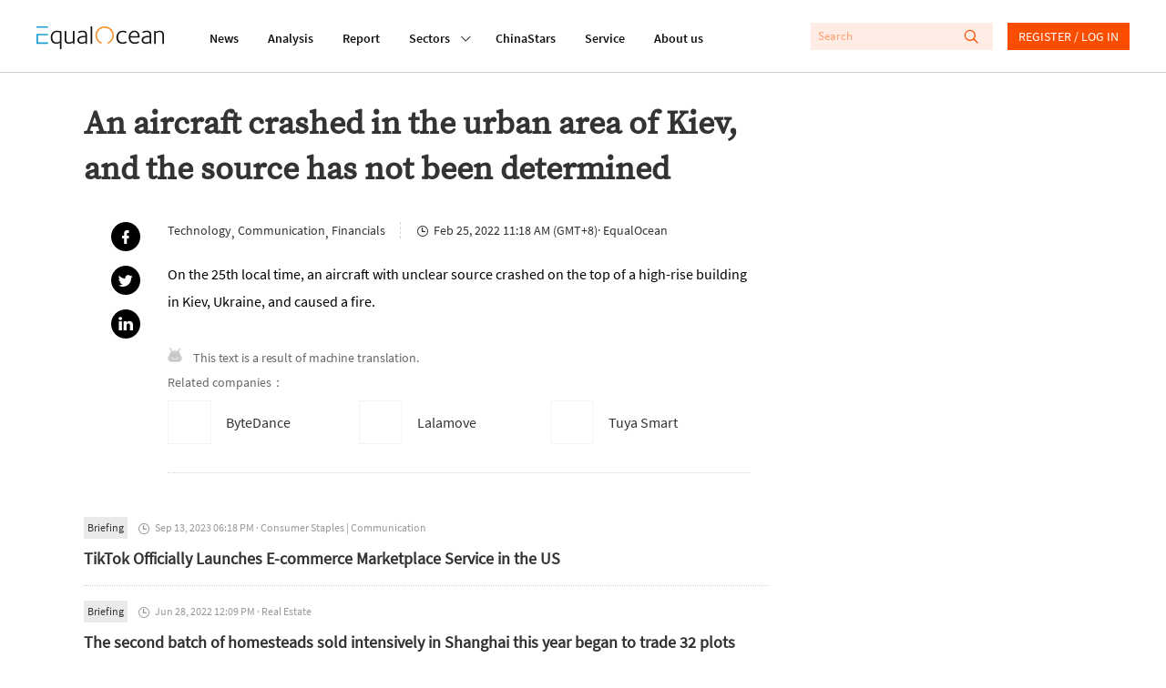

--- FILE ---
content_type: application/javascript
request_url: https://retcode.alicdn.com/retcode/bl.js
body_size: 14066
content:
 !function(){function e(t,r,n){function a(o,s){if(!r[o]){if(!t[o]){var c="function"==typeof require&&require;if(!s&&c)return c(o,!0);if(i)return i(o,!0);var u=new Error("Cannot find module '"+o+"'");throw u.code="MODULE_NOT_FOUND",u}var f=r[o]={exports:{}};t[o][0].call(f.exports,function(e){return a(t[o][1][e]||e)},f,f.exports,e,t,r,n)}return r[o].exports}for(var i="function"==typeof require&&require,o=0;o<n.length;o++)a(n[o]);return a}return e}()({1:[function(e,t,r){var n=e("./util"),a=e("./common/sendBeacon"),i="aokcdqn3ly@e629dabd48a9933",o=function(e,t){var r;{if("error"!==t.t||!(r=e.$a1[0])||"error"!==r.t||t.msg!==r.msg){if("behavior"===t.t){var a=e.$a1&&e.$a1.length;if(a>0&&"behavior"===e.$a1[a-1].t){var i=t.behavior||[];e.$a1[a-1].behavior.concat(i)}else e.$a1.push(t)}else e.$a1.unshift(t);return e.$a2(function(){e.$a3=n.delay(function(){e.$a4()},e.$a1[0]&&"error"===e.$a1[0].t?3e3:-1)}),!0}r.times++}},s=function(e){return this.ver="1.8.31",this._conf=n.ext({},s.dftCon),this.$a5={},this.$a1=[],this.$a6=[],this.sdkFlag=!0,this.hash=n.seq(),this.$a7(),this.setConfig(e),this.rip=n.getRandIP(),this.record=999,this["EagleEye-TraceID"]=this.getTraceId()["EagleEye-TraceID"],this._common={},this};s.dftCon={sample:1,pvSample:1,tag:"",imgUrl:"https://arms-retcode.aliyuncs.com/r.png?",region:null,ignore:{ignoreUrls:[],ignoreApis:[],ignoreErrors:[/^Script error\.?$/],ignoreResErrors:[]},release:undefined,environment:"prod"},s.prototype={constructor:s,$a2:function(e){return e()},$a8:function(){var e=this._conf.page;return n.$a9(e,[],e+"")},setPage:function(){},setConfig:function(e){e&&"object"==typeof e&&(n.$aa(e),e=this.$ab(e),this._conf=n.ext({},this._conf,e))},$ab:function(e){var t=e.region,r=e.imgUrl;if(t){var a=n.regionMap[t];return e.imgUrl=a||n.defaultImgUrl,e}return r&&(e.imgUrl=r),e},$ac:function(e){if(this.getConfig("debug"))return!0;var t=n.regionMap,r=!1;for(var a in t)if(t[a]===e){r=!0;break}return!r&&n.warn("[retcode] invalid url: "+e),r},$ad:function(){},$ae:function(e){a(e,this.getConfig("imgUrl"))},$af:function(){},$ag:function(){return{}},setCommonInfo:function(e){e&&"object"==typeof e&&(this._common=n.ext({},this._common,e))},$a7:function(){this.pageview=n.uu(),this.sBegin=Date.now()},$ah:function(){if(this.username)return this.username;var e=this._conf,t=e&&e.setUsername;if("function"==typeof t)try{var r=t();"string"==typeof r&&(r=r.substr(0,40),this.username=r)}catch(a){n.warn("[arms] setUsername fail",a)}return this.username},getTraceId:function(){var e=this.rip,t=Date.now(),r=n.getSortNum(this.record),a=e+t+r+n.getRandNum(this._conf.pid);return this["EagleEye-TraceID"]=a,this.record=r,{"EagleEye-TraceID":a}},getUberTraceId:function(e){var t=this.rip,r=Date.now(),a=n.getSortNum(this.record),i=n.getRandNum(this._conf.pid),o=t+r+a+n.getNum(2)+i,s=o.substring(0,16);return e=e?"1":"0",{"uber-trace-id":o+":"+s+":0:"+e,traceId:o}},getPageviewId:function(){return{"EagleEye-SessionID":this.pageview}},getConfig:function(e){return e?this._conf[e]:n.ext({},this._conf)},$ai:function(e){return 1===e||("boolean"==typeof this.$a5[e]?this.$a5[e]:(this.$a5[e]=n.pick(e),this.$a5[e]))},$a4:function(e){var t;clearTimeout(this.$a3),this.$a3=null;for(var r=this._conf&&"function"==typeof this._conf.sendRequest;t=this.$a1.pop();)"res"===t.t?this.$af(t,"res"):"error"===t.t?this.$af(t,"err"):"api"===t.t?this.$af(t,"apiSnapshot"):"behavior"===t.t?this.$af(t,"behavior"):"health"===t.t&&!r&&window&&window.navigator&&"function"==typeof window.navigator.sendBeacon?this.$ae(t):this.$ad(t);return e&&this.$aj(),this},$aj:function(){var e;for(clearTimeout(this.$ak),this.$ak=null;e=this.$a6.pop();)this.$af(e,"err");return this},_lg:function(e,t,r,a){var i=this._conf,s=this.$a8(),c=i.ignore||{},u=c.ignoreErrors,f=c.ignoreResErrors,l=c.ignoreUrls,p=c.ignoreApis;if(this._isRobot)return this;if(n.$al(s,l)||n.$al(n.decode(s),l))return this;if("error"===e&&(n.$al(t.msg,u)||n.$al(n.decode(t.msg),u)))return this;if("resourceError"===e&&(n.$al(t.src,f)||n.$al(n.decode(t.src),f)))return this;if("api"===e&&(n.$al(t.api,p)||n.$al(n.decode(t.api),p)))return this;if(!this.$ac(i.imgUrl))return this;if(!t||i.disabled||!i.pid)return this;if(0===a)return this;var h=t.dl;return delete t.dl,t=n.ext({t:e,times:1,page:s,tag:i.tag||"",release:i.release||"",environment:i.environment,begin:Date.now(),c1:i.c1,c2:i.c2,c3:i.c3},t,this.$ag(),this._common,{pid:i.pid,_v:this.ver,pv_id:this.pageview,username:this.$ah(),sampling:r||1,dl:h,z:n.seq()}),1===a?o(this,t):r&&!this.$ai(r)?this:o(this,t)},_self:function(e,t,r){var a=this,o=a._conf;if("error"!==e)return a;if(!a.$ac(o.imgUrl))return a;if(!t||o.disabled||!o.pid)return a;if(r&&!a.$ai(r))return a;t=n.ext({t:e,times:1,page:n.selfErrPage,tag:o.pid,begin:Date.now()},t,{pid:i,_v:a.ver,sampling:r||1,z:n.seq()});var s=a.$a6[0];if(s){s.times++;try{if(s.err&&t.err&&s.err.msg_raw&&t.err.msg_raw){s.err.msg_raw.split("&").indexOf(t.err.msg_raw)<0&&s.err.msg_raw.length<1e3&&(s.err.msg_raw+="&"+t.err.msg_raw)}}catch(c){}}else a.$a6.unshift(t),a.$a2(function(){a.sdkFlag&&(a.sdkFlag=!1,a.$ak=n.delay(function(){a.$aj()},1e4))})},custom:function(e,t){if(!e||"object"!=typeof e)return this;var r=!1,a={begin:Date.now()};return n.each(e,function(e,t){return!(r=t&&t.length<=20)&&n.warn("[retcode] invalid key: "+t),a["x-"+t]=e,r}),r?this._lg("custom",a,t||1):this}},t.exports=s},{"./common/sendBeacon":12,"./util":16}],2:[function(e,t,r){var n=e("../util");t.exports=function(e,t){var r=[],a=null,i=t&&t.location&&t.location.href,o=0,s=undefined,c=null,u=function(e,t,r){if(null!==e){var n=e[t];e[t]=r(n)}},f=function(e){var t,r,n,a,i,o=[];if(!e||"string"!=typeof e.tagName)return"";if(o.push(e.tagName.toLowerCase()),"string"==typeof e.id&&o.push("#".concat(e.id)),"string"==typeof(t=e.className))for(r=t.split(/\s+/),i=0;i<r.length;i++)o.push(".".concat(r[i]));var s=["type","name","title","alt","data-arms-attr"];for(i=0;i<s.length;i++)n=s[i],"string"==typeof(a=e.getAttribute(n))&&o.push("[".concat(n,'="').concat(a,'"]'));return o.join("")},l=function(e,t){return function(r){if(r&&r!==c){c=r;var n;try{n=r.target}catch(u){n="<unknown>"}if(0!==n.length){var i={type:"ui.".concat(e),data:{message:function(e){if(!e||1!==e.nodeType)return"";for(var t=e||null,r=[],n=0,a=0,i=" > ".length,o="";t&&n++<5&&!("html"===(o=f(t))||n>1&&a+r.length*i+o.length>=80);)r.push(o),a+=o.length,t=t.parentNode;return r.reverse().join(" > ")}(n)},timestamp:Date.now()};"click"===e?(o&&clearTimeout(o),t?o=setTimeout(function(){a&&a.addBehavior(i)},0):a&&a.addBehavior(i)):"keypress"===e&&(s||a&&a.addBehavior(i),clearTimeout(s),s=setTimeout(function(){s=undefined},100))}}}},p=function(){if(function(){var e=t&&t.chrome,r=e&&e.app&&e.app.runtime,n="history"in t&&!!t.history.pushState&&!!t.history.replaceState;return!r&&n}()){var e=function(e,t){var r={type:"navigation",data:{from:e,to:t}};a&&a.addBehavior(r),i=t},r=t.onpopstate;t.onpopstate=function(){for(var n=arguments.length,a=new Array(n),o=0;o<n;o++)a[o]=arguments[o];var s=t.location.href;if(e(i,s),r)return r.apply(this,a)};var n=function(t){return function(){for(var r=arguments.length,n=new Array(r),a=0;a<r;a++)n[a]=arguments[a];var o=n.length>2?n[2]:undefined;return o&&e(i,String(o)),t.apply(this,n)}};u(t.history,"pushState",n),u(t.history,"replaceState",n)}};n.ext(e.prototype,{addBehavior:function(e){if(this.getConfig("behavior")&&e&&"object"==typeof e){var a={},i=e.data||{};if(e.type)a=i;else{if("string"!=typeof i.name||"string"!=typeof i.message)return;a.name=i.name.substr(0,20),a.message=i.message.substr(0,200)}a.message&&(a.message=n.encode(a.message));var o={type:e.type||"custom",data:a||{},timestamp:e.timestamp||Date.now(),page:e.page||t&&t.location&&t.location.pathname};return r.push(o),r=r.slice(-100)}},getBehavior:function(){return r||[]},setBehavior:function(e){return e&&(r=e),r},reportBehavior:function(e){var t=this;t.getConfig("behavior")&&(t.$am&&(clearTimeout(t.$am),t.$am=undefined),t.$am=setTimeout(function(){r&&r.length>0&&(t.behavior(r),r=[],t.$am=undefined,e&&"function"==typeof e&&e())},0))},$an:function(){if(!this.hasInitBehavior&&!a){try{!function(){if(document&&document.referrer&&document.location){var e=document.referrer,t=document.location.href;if(""!==e){var r={type:"navigation",data:{from:e,to:t}};i=t,a&&a.addBehavior(r)}}}(),t&&t.document&&t.document.addEventListener&&(t.document.addEventListener("click",l("click"),!1),t.document.addEventListener("keypress",l("keypress"),!1)),p(),this.getConfig("enableConsole")&&function(){if(t&&t.console)for(var e=["debug","info","warn","log","error","assert"],r=0;r<e.length;r++){var n=e[r];t.console[n]&&"function"==typeof t.console[n]&&u(t.console,n,function(e){var r=n;return function(){for(var n=arguments.length,i=new Array(n),o=0;o<n;o++)i[o]=arguments[o];var s={type:"console",data:{level:r,message:i}};if(a&&a.addBehavior(s),"error"===r)for(var c=0;c<i.length;c++){var u=i[c];u&&u.message&&u.stack&&a&&a.errorHandler(new ErrorEvent("error",{error:u,message:u.message}))}e&&Function.prototype.apply.call(e,t.console,i)}})}}()}catch(e){n.warn("[arms] error in initBehavior",e)}a=this,this.hasInitBehavior=!0}return this}})}},{"../util":16}],3:[function(e,t,r){var n=e("../util"),a=e("../reporter"),i=e("../common/sender"),o=e("../common/post"),s=n.win,c=s.document,u=/^(error|api|speed|sum|avg|percent|custom|msg|setPage|setConfig|behavior|performance)$/,f=function(e){var t=this;return a.call(t,e),t._initialPage=e.page&&n.$a9(e.page,[],e.page+"")||null,t._isRobot=n.isRobot(),t._health={errcount:0,apisucc:0,apifail:0},t.$ao=function(e,r){"error"===e?t._health.errcount++:"api"===e&&t._health[r.success?"apisucc":"apifail"]++},!1!==e.enableInstanceAutoSend&&(t.$ap(),t.$aq(),t.$ar(1e4),t._conf&&t._conf.behavior&&"function"==typeof t.$an&&t.$an()),Object.defineProperty&&s.addEventListener&&Object.defineProperty(t,"pipe",{set:t.$as}),t};f.prototype=n.$at(a.prototype),n.ext(a._root.dftCon,{uid:null,setUsername:null,ignoreUrlPath:null,ignoreApiPath:null,urlHelper:[{rule:/\/([a-z\-_]+)?\d{2,20}/g,target:"/$1**"},/\/$/],apiHelper:{rule:/\/([a-z\-_]+)?\d{2,20}/g,target:"/$1**"},ignoreUrlCase:!0,imgUrl:"https://arms-retcode.aliyuncs.com/r.png?",disableHook:!1,autoSendPv:!0,autoSendPerf:!0,enableSPA:!1,enableLinkTrace:!1,linkType:"arms",enableApiCors:!1,sendResource:!0,behavior:!0,enableConsole:!1,parseHash:function(e){return(e?n.$av(e.replace(/^#\/?/,"")):"")||"[index]"},parseResponse:function(e){if(!e||"object"!=typeof e)return{};var t=e.code,r=e.msg||e.message||e.subMsg||e.errorMsg||e.ret||e.errorResponse||"";return"object"==typeof r&&(t=t||r.code,r=r.msg||r.message||r.info||r.ret||JSON.stringify(r)),{msg:r,code:t,success:!0}}}),n.ext(f.prototype,{constructor:f,_super:a,$a2:function(e){var t=this;if(t.hasReady)return e();"complete"===c.readyState?(t.hasReady=!0,e()):n.on(s,"load",function(){t.hasReady=!0,e()},!0)},$a8:function(e){var t=this._conf,r=t.page,a=location,i=a.host+a.pathname;return r&&!e?n.$a9(r,[],r+""):this._initialPage||n.$au(t.ignoreUrlCase?i.toLowerCase():i,t.ignoreUrlPath?t.ignoreUrlPath:t.urlHelper)},setPage:function(e,t){var r=this,n=r.$aw;if(!1!==t){if(!e||e===n)return r;r.$aw=e,clearTimeout(r.$ax),r.$ay(1),r.$a7(),r.$ax=setTimeout(function(){r.$az()},10)}else r.$aw=e;return r._conf.page=e,r},setConfig:function(e,t){if(e&&"object"==typeof e){n.$aa(e),e=this.$ab(e);var r=this._conf;if(this._conf=n.ext({},r,e),!t){var a="disableHook";a in e&&r[a]!==e[a]&&(e[a]?this.removeHook():this.addHook()),(a="enableSPA")in e&&r[a]!==e[a]&&this.$b0(e[a])}}},$ad:function(e){i(e,this.getConfig("imgUrl"))},$af:function(e,t){var r={};r[t]=e[t],delete e[t];var a="";"object"==typeof e&&(a=n.serialize(e)),o(r,this.getConfig("imgUrl")+a+"&post_res=")},$as:function(e){var t=this;if(!e||!e.length)return t;try{if("Array"===n.T(e[0]))return n.each(e,function(e){return t.$as(e)});if("Array"!==n.T(e))return t;var r=e.shift();if(!u.test(r))return t;t[r].apply(t,e)}catch(a){return n.warn("[retcode] error in sendPipe",a),t}},$b1:function(){var e=n.ext({},this._health);e.healthy=e.errcount>0?0:1,e.begin=Date.now();var t=e.begin-this.sBegin;e.stay=t,this._lg("health",e,1),this._health={errcount:0,apisucc:0,apifail:0}},createInstance:function(e){e=n.ext({pid:this._conf.pid},e);var t=this.__proto__.constructor(e);return e.page&&t.$az(),t}}),e("./behavior")(f,s),e("./handler")(f,s,c),e("./fmp")(f,s,c),e("./hook")(f,s),e("./hack")(f,s),f._super=a,f._root=a._root,a.Browser=f,t.exports=f},{"../common/post":10,"../common/sender":13,"../reporter":15,"../util":16,"./behavior":2,"./fmp":4,"./hack":5,"./handler":6,"./hook":7}],4:[function(e,t,r){var n=e("../util"),a=500;t.exports=function(e,t,r){function i(e,t,r){var n=0,a=e.tagName;if("SCRIPT"!==a&&"STYLE"!==a&&"META"!==a&&"HEAD"!==a){var o=e.children?e.children.length:0;if(o>0)for(var c=e.children,u=o-1;u>=0;u--)n+=i(c[u],t+1,n>0);if(n<=0&&!r){if(!(e.getBoundingClientRect&&e.getBoundingClientRect().top<s))return 0}n+=1+.5*t}return n}function o(e){for(var t=1;t<e.length;t++)if(e[t].score<e[t-1].score)return e.splice(t,1),o(e);return e}var s=t.innerHeight||0,c=[],u=null,f=0;n.ext(e.prototype,{$ar:function(e){var a=this;if(!a._conf||!a._conf.useFmp)return null;if(!t.MutationObserver)return n.warn("[retcode] first meaningful paint can not be retrieved"),a.$b2(),null;n.on(t,"beforeunload",function(){a.$b3(0,!0)});var o=t.MutationObserver;return(u=new o(function(){!function(e){var t=Date.now()-e,n=r.querySelector("body");if(n){var a=0;a+=i(n,1,!1),c.push({score:a,t:t})}else c.push({score:0,t:t})}(a._startTime)})).observe(document,{childList:!0,subtree:!0}),f=1,a.$a2(function(){a.$b3(e)}),u},$b3:function(e,t){var r=this;if(u&&f)if(r.$b4&&(clearTimeout(r.$b4),r.$b4=null),t||!function(e,t){var r=Date.now()-e;return!(r>t||r-(c&&c.length&&c[c.length-1].t||0)>2*a)}(r._startTime,e)){u.disconnect(),f=0,c=o(c);for(var i=null,s=1;s<c.length;s++)if(c[s].t>=c[s-1].t){var l=c[s].score-c[s-1].score;(!i||i.rate<=l)&&(i={t:c[s].t,rate:l})}i&&i.t>0&&i.t<36e5?r.$b2({fmp:i.t}):r.$b2()}else r.$b4=n.delay(function(){r.$b3(e)},a)}})}},{"../util":16}],5:[function(e,t,r){t.exports=function(t,r){var n=e("../util"),a=r.history||{},i=r.document,o=function(e,t){var n;r.CustomEvent?n=new CustomEvent(e,{detail:t}):((n=i.createEvent("HTMLEvents")).initEvent(e,!1,!0),n.detail=t),r.dispatchEvent(n)},s=function(e){var t=a[e];"function"==typeof t&&(a[e]=function(r,i,s){var c=1===arguments.length?[arguments[0]]:Array.apply(null,arguments),u=location.href,f=t.apply(a,c);if(!s||"string"!=typeof s)return f;if(s===u)return f;try{var l=u.split("#"),p=s.split("#"),h=n.$av(l[0]),g=n.$av(p[0]),d=l[1]&&l[1].replace(/^\/?(.*)/,"$1"),v=p[1]&&p[1].replace(/^\/?(.*)/,"$1");h!==g?o("historystatechange",g):d!==v&&o("historystatechange",v)}catch(m){n.warn("[retcode] error in "+e+": "+m)}return f},a[e].toString=n.$b5(e))};n.ext(t.prototype,{$b6:function(){return this.$b7?this:(s("pushState"),s("replaceState"),this.$b7=!0,this)}})}},{"../util":16}],6:[function(e,t,r){t.exports=function(t,r,n){var a=e("../util"),i=e("../common/res"),o=e("../common/perf"),s=null,c=n.documentElement,u=r.innerWidth||c.clientWidth||n.body.clientWidth,f=r.innerHeight||c.clientHeight||n.body.clientHeight,l=r.navigator.connection,p={sr:screen.width+"x"+screen.height,vp:u+"x"+f,ct:l?l.effectiveType||l.type:""},h={},g=function(e,t,r,i,o){if(t===undefined){var s,c;if(!h[e]){s=new RegExp(e+"=([^;]+)");try{c=s.exec(n.cookie)}catch(f){return a.warn("[retcode] can not get cookie:",f),null}c&&(h[e]=c[1])}return h[e]}var u=e+"="+t;i&&(u+="; domain="+i),u+="; path="+(o||"/"),r&&(u+="; max-age="+r);try{return n.cookie=u,!!n.cookie}catch(f){return a.warn("[retcode] can not set cookie: ",f),!1}},d=function(e){var t=e._conf.uid||g("_nk_")||g("_bl_uid");if(!t){t=a.uu();if(!g("_bl_uid",t,15552e3))return null}return t};return a.ext(t.prototype,{activeErrHandler:function(e){return s&&!e?this:(s=this,this)},errorHandler:function(e){if(!e)return this;var t=e.type;if("error"===t){var r=e.target||e.srcElement;!(!r||!r.tagName||e.message||e.filename||e.lineno||e.colno)?this.$b8(e):this.error(e.error||{message:e.message},e)}else"unhandledrejection"===t&&a.T(e.reason,"Error")&&a.$b9(e.reason)&&this.error(e.reason);try{this.getConfig("behavior")&&this.reportBehavior&&this.reportBehavior()}catch(e){}return this},$b8:function(e){var t=this,r=e.target||e.srcElement;try{var n=t.$ba(r),i="string"==typeof r.tagName?r.tagName.toLowerCase():"",o=t.$bb(r,5);return t._lg("resourceError",{src:n&&n.substring(0,1e3),node_name:i,xpath:o}),t}catch(s){return a.warn("[ARMS] $b8 error :",s),t}},$ba:function(e){var t=e.src||e.href;try{if(!t){var r="object"===("string"==typeof e.tagName?e.tagName.toLowerCase():""),n=e.getAttribute("classid")&&"clsid:d27cdb6e-ae6d-11cf-96b8-444553540000"===e.getAttribute("classid").toLowerCase()||"application/x-shockwave-flash"===e.getAttribute("type");r&&n&&(t=e.getAttribute("data")||e.getAttribute("codebase")),t||(t=e.outerHTML||e.innerHTML)}}catch(a){t=""}return t},$bb:function(e,t){var r=e.id?"#"+e.id:"",n="string"==typeof e.className?"."+e.className.split(" ").join("."):"",a=("string"==typeof e.tagName?e.tagName.toLowerCase():"")+r+n;return e.parentNode&&e.parentNode.tagName&&t-1!=0?this.$bb(e.parentNode,t-1)+" > "+a:a},$b2:function(e){var t=this;t.$a2(function(){var r=o();r&&r.load&&r.load>0&&(r.page=t.$a8(!0),e&&(r=a.ext(r,e)),r.autoSend=!0,t.performance(r))})},$bc:function(e){var t=this;t.$a2(function(){var r=i();r&&r.load&&r.load>0&&(r.load&&r.load<=2e3||r.load&&r.load<=8e3&&Math.random()>.05||(r.page=t.$a8(!0),r.dl=location.href,e&&(r=a.ext(r,e)),t._lg("res",r,t.getConfig("sample"))))})},$az:function(){var e=this;e.$a2(function(){var t=function(e){var t=d(e),a=r.devicePixelRatio||1;return{uid:t,dt:n.title,dl:location.href,dr:n.referrer,dpr:a.toFixed(2),de:(n.characterSet||n.defaultCharset||"").toLowerCase(),ul:c.lang,begin:Date.now()}}(e);t&&t.uid&&e._lg("pv",t,e.getConfig("pvSample"))})},$ag:function(){return p.uid=d(this),p.sid=function(e){if(e.session)return e.session;var t;try{if("object"==typeof window&&"object"==typeof sessionStorage&&"function"==typeof sessionStorage.getItem)return"string"==typeof(t=sessionStorage.getItem("_bl_sid"))?(e.session=t,t):(t=a.uu(),e.session=t,"function"==typeof sessionStorage.setItem&&sessionStorage.setItem("_bl_sid",t),t)}catch(r){a.warn("[ARMS] getSid error :",r)}return e.session=t=a.uu(),t}(this),p},$ay:function(e){var t=Date.now();if(t-this._lastUnload<200)return this;this._lastUnload=t,this.$b1(e),this.$bd&&(this._lg("speed",this.$bd),this.$bd=null,clearTimeout(this.$be)),this.$a4(!0)},$b0:function(e){var t=this;if(!e^t.$bf)return t;e?(t.$b6(),t.$bf=function(e){var r=t._conf.parseHash(location.hash);r&&t.setPage(r,!1!==e)},t.$bg=function(e){var r=t._conf.parseHash(e.detail);r&&t.setPage(r)},a.on(r,"hashchange",t.$bf),a.on(r,"historystatechange",t.$bg),t.$bf(!1)):(a.off(r,"hashchange",t.$bf),a.off(r,"historystatechange",t.$bg),t.$bf=null,t.$bg=null)},$ap:function(){var e=this;if(e.$bh)return e;var t=e._conf;return a.on(r,"beforeunload",function(){e.$ay(0)}),e.$b0(t.enableSPA),e.activeErrHandler(!1),e.$bh=!0,e}}),a.on(r,"error",function(e){s&&s.errorHandler(e)},!1,!0).on(r,"unhandledrejection",function(e){s&&s.errorHandler(e)}),t}},{"../common/perf":9,"../common/res":11,"../util":16}],7:[function(e,t,r){t.exports=function(t,r){var n=e("../util"),a=null,i=n.getCurDomain(),o=function(e,t,r,a,o,s,c,u,f,l,p,h,g){var d=n.J(o)||null,v=n.$a9(t,[d,a],null);if(!v)return!1;var m=v.code||s,y=!("success"in v)||v.success;e.api(r,y,c,m,v.msg,u,f,l,p,i,h,g)},s="fetch",c="__oFetch_",u="__oXMLHttpRequest_",f="XMLHttpRequest";return n.ext(t.prototype,{removeHook:function(e,t){return a&&(t||this===a)?(r[c]&&(r[s]=r[c],delete r[c]),r[u]&&(r[f]=r[u],delete r[u]),a=null,this):this},addHook:function(e){return!e&&a?this:(a||(function(){if("function"==typeof r[s]){var e=r[s];r[c]=e,r[s]=function(t,s){var c=1===arguments.length?[arguments[0]]:Array.apply(null,arguments),u=a;if(!u||!u.api)return e.apply(r,c);if(s&&("HEAD"===s.method||"no-cors"===s.mode))return e.apply(r,c);var f=Date.now(),l=u._conf,p=(t&&"string"!=typeof t?t.url:t)||"",h=p;p=n.$av(p);var g=(l.ignore||{}).ignoreApis;if(!n.$bi(p,!0)||n.$al(p,g))return e.apply(r,c);p=n.$au(p,l.ignoreApiPath?l.ignoreApiPath:l.apiHelper);var d=l.enableLinkTrace,v="",m="",y=u.getConfig("pid"),b=null,$=u.getConfig("sample"),w=u.getConfig("linkType"),_=1;if($&&!u.$ai($)&&(_=0),d){var E="";try{E=location.origin?location.origin:location.protocol+"//"+location.hostname+(location.port?":"+location.port:"")}catch(j){E=""}var S=n.checkSameOrigin(h,E);if(u.getConfig("enableApiCors")||S){if(t&&"string"!=typeof t)try{if(c[0].headers&&"function"==typeof c[0].headers.get&&"function"==typeof c[0].headers.append)switch(w){case"tracing":var T=c[0].headers.get("uber-trace-id");T?v=T.split(":")[0]:(T=u.getUberTraceId(_),c[0].headers.append("uber-trace-id",T["uber-trace-id"]),v=T.traceId),m=u.pageview;break;default:var x=c[0].headers.get("EagleEye-TraceID"),I=c[0].headers.get("EagleEye-SessionID"),k=c[0].headers.get("EagleEye-pAppName");x?v=x:(v=u.getTraceId()["EagleEye-TraceID"],c[0].headers.append("EagleEye-TraceID",v)),I?m=I:(m=u.getPageviewId()["EagleEye-SessionID"],c[0].headers.append("EagleEye-SessionID",m)),k||c[0].headers.append("EagleEye-pAppName",y)}}catch(D){n.warn("[retcode] fetch failed to set header, exception is :\n"+D)}if(s)switch(s.headers=s.headers?s.headers:{},w){case"tracing":if(s.headers["uber-trace-id"])v=s.headers["uber-trace-id"].split(":")[0];else{var C=u.getUberTraceId(_);s.headers["uber-trace-id"]=C["uber-trace-id"],v=C.traceId}m=u.getPageviewId()["EagleEye-SessionID"];break;default:s.headers["EagleEye-TraceID"]?v=s.headers["EagleEye-TraceID"]:(v=u.getTraceId()["EagleEye-TraceID"],s.headers["EagleEye-TraceID"]=v),s.headers["EagleEye-SessionID"]?m=s.headers["EagleEye-SessionID"]:(m=u.getPageviewId()["EagleEye-SessionID"],s.headers["EagleEye-SessionID"]=m),s.headers["EagleEye-pAppName"]||(s.headers["EagleEye-pAppName"]=y)}}}return e.apply(r,c).then(function(e){if(!u||!u.api)return e;try{if(!e||"function"!=typeof e.clone)return e;var t=e.clone(),r=t.headers;if(r&&"function"==typeof r.get){var a=r.get("content-type");if(a&&!/(text)|(json)/.test(a))return e;if(!v){var s=n.parseFetchHeaders(r);"object"==typeof s&&s["eagleeye-traceid"]&&(v=s["eagleeye-traceid"],b="response")}}var g=Date.now()-f;return t.text().then(function(e){var a=n.getFetchSnapshot(c,e,r);t.ok?o(u,l.parseResponse,p,h,e,t.status||200,g,f,v,m,a,b,_):u.api(p,!1,g,t.status||404,t.statusText,f,v,m,a,i,b,_)}),e}catch(j){return n.warn("[ARMS] fetch response error :",j),e}})["catch"](function(e){if(!u||!u.api)throw e;var t=Date.now()-f;throw u.api(p,!1,t,e.name||"Error",e.message,f,v,m,{},i),e})},r[s].toString=n.$b5(s)}}(),function(){if("function"==typeof r[f]){var e,t=r[f];r[u]=t;var s=function(r){var s=new t(r),c=a;if(!c||!c.api||!s.addEventListener)return s;var u,f,l,p=s.send,h=s.open,g=s.setRequestHeader,d=c._conf,v=(d.ignore||{}).ignoreApis,m=c.getConfig("enableLinkTrace"),y="",b="",$="",w=null,_=c.getConfig("sample"),E=c.getConfig("linkType"),S=1;return _&&!c.$ai(_)&&(S=0),s.open=function(t,r){e=t;var a=1===arguments.length?[arguments[0]]:Array.apply(null,arguments);h.apply(s,a),l=r||"",f=n.$av(l);var i=!n.$bi(f,!0)||n.$al(f,v);if(f=f?n.$au(f,d.ignoreApiPath?d.ignoreApiPath:d.apiHelper):"",!i&&m){var o="";try{o=location.origin?location.origin:location.protocol+"//"+location.hostname+(location.port?":"+location.port:"")}catch(w){o=""}var u=n.checkSameOrigin(l,o);if((c.getConfig("enableApiCors")||u)&&g&&"function"==typeof g)switch(E){case"tracing":var p=c.getUberTraceId(S);g.apply(s,["uber-trace-id",p["uber-trace-id"]]),y=p.traceId,b=c.getPageviewId()["EagleEye-SessionID"];break;default:y=c.getTraceId()["EagleEye-TraceID"],g.apply(s,["EagleEye-TraceID",y]),b=c.getPageviewId()["EagleEye-SessionID"],g.apply(s,["EagleEye-SessionID",b]),$=c.getConfig("pid"),g.apply(s,["EagleEye-pAppName",$])}}},s.send=function(){u=Date.now();var e=1===arguments.length?[arguments[0]]:Array.apply(null,arguments);p.apply(s,e)},n.on(s,"readystatechange",function(){if(f&&4===s.readyState){var t=Date.now()-u,r=n.getXhrSnapshot(l,e,s);if(!y){var a=n.parseXhrHeaders("function"==typeof s.getAllResponseHeaders&&s.getAllResponseHeaders()||"");"object"==typeof a&&a["eagleeye-traceid"]&&(y=a["eagleeye-traceid"],w="response")}if(s.status>=200&&s.status<=299){var p=s.status||200;if("function"==typeof s.getResponseHeader){var h=s.getResponseHeader("Content-Type");if(h&&!/(text)|(json)/.test(h))return}s.responseType&&"text"!==s.responseType?c.api(f,!0,t,p,"",u,y,b,{},i,w,S):o(c,d.parseResponse,f,l,s.responseText,p,t,u,y,b,r,w,S)}else c.api(f,!1,t,s.status||"FAILED",s.statusText,u,y,b,r,i,w,S)}}),s};s.prototype=t.prototype,r[f]=s,r[f].toString=n.$b5(f)}}()),a=this,this)},$aq:function(){return this.$bj?this:(this.getConfig("disableHook")||this.addHook(),this.$bj=!0,this)}}),t}},{"../util":16}],8:[function(e,t,r){r.TIMING_KEYS=["","fetchStart","domainLookupStart","domainLookupEnd","connectStart","connectEnd","requestStart","responseStart","responseEnd","","domInteractive","","domContentLoadedEventEnd","","loadEventStart","","msFirstPaint","secureConnectionStart"]},{}],9:[function(e,t,r){var n=e("../util"),a=e("./constants").TIMING_KEYS;t.exports=function(){var e=n.win||{},t=e.performance;if(!t||"object"!=typeof t)return null;var r={},i=t.timing||{},o=Date.now(),s=1;if("function"==typeof e.PerformanceNavigationTiming){var c=t.getEntriesByType("navigation")[0];c&&(i=c,s=2)}n.each({dns:[3,2],tcp:[5,4],ssl:[5,17],ttfb:[7,6],trans:[8,7],dom:[10,8],res:[14,12],firstbyte:[7,2],fpt:[8,1],tti:[10,1],ready:[12,1],load:[14,1]},function(e,t){var n=i[a[e[1]]],o=i[a[e[0]]];if(2===s||n>0&&o>0){var c=Math.round(o-n);c>=0&&c<6e5&&(r[t]=c)}});var u=e.navigator.connection,f=t.navigation||{};r.ct=u?u.effectiveType||u.type:"";var l=u?u.downlink||u.downlinkMax||u.bandwidth||null:null;if((l=l>999?999:l)&&(r.bandwidth=l),r.navtype=1===f.type?"Reload":"Other",1===s&&i[a[16]]>0&&i[a[1]]>0){var p=i[a[16]]-i[a[1]];p>=0&&p<36e5&&(r.fpt=p)}return 1===s&&i[a[1]]>0?r.begin=i[a[1]]:2===s&&r.load>0?r.begin=o-r.load:r.begin=o,r}},{"../util":16,"./constants":8}],10:[function(e,t,r){var n=e("../util"),a="object"==typeof window?window:{},i=a.__oXMLHttpRequest_||a.XMLHttpRequest;i="function"==typeof i?i:undefined,t.exports=function(e,t){try{var r=new i;r.open("POST",t,!0),r.setRequestHeader("Content-Type","text/plain"),r.send(JSON.stringify(e))}catch(a){n.warn("[retcode] Failed to log, exception is :\n"+a)}}},{"../util":16}],11:[function(e,t,r){var n=e("../util"),a=e("./constants").TIMING_KEYS;t.exports=function(){var e=n.win||{},t=e.performance;if(!t||"object"!=typeof t||"function"!=typeof t.getEntriesByType)return null;var r={},i=t.timing||{},o=t.getEntriesByType("resource")||[];if(r.begin=i[a[1]]||Date.now(),"function"==typeof e.PerformanceNavigationTiming){var s=t.getEntriesByType("navigation")[0];s&&(i=s)}return n.each({dom:[10,8],load:[14,1]},function(e,t){var n=i[a[e[1]]],o=i[a[e[0]]];if(n>0&&o>0){var s=Math.round(o-n);s>=0&&s<6e5&&(r[t]=s)}}),r.res=JSON.stringify(o),r}},{"../util":16,"./constants":8}],12:[function(e,t,r){var n=e("../util");t.exports=function(e,t){"object"==typeof e&&(e=n.serialize(e));var r=t+e;window&&window.navigator&&"function"==typeof window.navigator.sendBeacon?window.navigator.sendBeacon(r,"&post_res="):n.warn("[arms] navigator.sendBeacon not surported")}},{"../util":16}],13:[function(e,t,r){var n=e("../util"),a="object"==typeof window?window:{},i=a.__oFetch_||a.fetch;i="function"==typeof i?i:undefined,t.exports=function(e,t){var r=-1;"object"==typeof e&&(r=e.z,e=n.serialize(e));var o=t+e;if(i)return i(o,{method:"HEAD",mode:"no-cors"})["catch"](n.noop);if(a.document&&a.document.createElement){var s="__request_hold_"+r,c=a[s]=new Image;c.onload=c.onerror=function(){a[s]=undefined},c.src=o,c=null}}},{"../util":16}],14:[function(e,t,r){"use strict";function n(e,t){var r=a[o]=new i(e);r.$as(t);var n=r._conf;return!1!==n.autoSendPv&&r.$az(),n&&n.useFmp||r.$b2(),n&&n.sendResource&&r.$bc(),a[s]=!0,r}var a=window,i=a.BrowserLogger=e("./biz.browser/clazz"),o=e("./util").key,s="__hasInitBlSdk";i.singleton=function(e,t){return a[s]?a[o]:n(e,t)},i.createExtraInstance=function(e){e&&"object"==typeof e&&!0!==e.enableInstanceAutoSend&&(e.enableInstanceAutoSend=!1);var t=new i(e),r=t._conf;return r.enableInstanceAutoSend&&(!1!==r.autoSendPv&&t.$az(),r&&r.useFmp||t.$b2(),r&&r.sendResource&&t.$bc()),t};"object"==typeof window&&!!window.navigator&&a[o]&&(i.bl=function(){if(a[s])return a[o];var e={},t=[];return o in a&&(e=a[o].config||{},t=a[o].pipe||[]),n(e,t)}(a.__hasInitBlSdk)),t.exports=i},{"./biz.browser/clazz":3,"./util":16}],15:[function(e,t,r){var n=e("./util"),a=e("./base"),i=["api","success","time","code","msg","trace","traceId","begin","pv_id","sid","seq","domain","flag"],o=function(e){var t=(e.key||"default").split("::");return t.length>1?n.ext(e,{group:t[0],key:t[1]}):n.ext(e,{group:"default_group",key:t[0]})},s=function(e){a.call(this,e);var t;try{t="object"==typeof performance?performance.timing.fetchStart:Date.now()}catch(r){t=Date.now()}return this._startTime=t,this};s.prototype=n.$at(a.prototype),n.ext(a.dftCon,{startTime:null}),n.ext(s.prototype,{constructor:s,_super:a,sum:function(e,t,r){try{var a=n.$bk(e,t,1);return this._lg("sum",o(a),r)}catch(i){n.warn("[retcode] can not get parseStatData: "+i)}},avg:function(e,t,r){try{var a=n.$bk(e,t,0);return this._lg("avg",o(a),r)}catch(i){n.warn("[retcode] can not get parseStatData: "+i)}},percent:function(e,t,r,a){try{return this._lg("percent",o({key:e,subkey:t,val:r||0,begin:Date.now()}),a)}catch(i){n.warn("[retcode] can not get parseStatData: "+i)}},msg:function(e,t){if(e&&!(e.length>180))return this.custom({msg:e},t)},error:function(e,t){if(!e)return n.warn("[retcode] invalid param e: "+e),this;1===arguments.length?("string"==typeof e&&(e={message:e},t={}),"object"==typeof e&&(t=e=e.error||e)):("string"==typeof e&&(e={message:e}),"object"!=typeof t&&(t={}));var r=e.name||"CustomError",a=e.message||"",i=e.stack||"";t=t||{};var o="object"==typeof location&&"string"==typeof location.href&&location.href.substring(0,500)||"";if(n.$bl(a,t.filename)){var s=/^Script error\.?$/,c=e.msg||e.message;if(n.$al(c,s)||n.$al(n.decode(c),s))return this;var u={msg:n.selfErrKey,err:{msg_raw:n.encode(e.msg||e.message)}};return this._self("error",u,1)}for(var f={begin:Date.now(),cate:r,msg:a&&a.substring(0,1e3),stack:i&&i.substring(0,1e3),file:n.$bm(t.filename||""),line:t.lineno||"",col:t.colno||"",err:{msg_raw:n.encode(a),stack_raw:n.encode(i)},dl:o},l=["tag","c1","c2","c3"],p=0;p<l.length;p++){var h=l[p];t[h]&&(f[h]=t[h])}var g=(this.getConfig("ignore")||{}).ignoreErrors;return n.$al(f.msg,g)||n.$al(n.decode(f.msg),g)?this:(this.$ao&&this.$ao("error",f),this._lg("error",f,1))},behavior:function(e){if(e){var t="object"==typeof e&&e.behavior?e:{behavior:e};return this.$ao&&this.$ao("behavior",t),this._lg("behavior",t,1)}},api:function(e,t,r,a,o,s,c,u,f,l,p,h){if(!e)return n.warn("[retcode] api is null"),this;if(e="string"==typeof e?{api:e,success:t,time:r,code:a,msg:o,begin:s,traceId:c,pv_id:u,apiSnapshot:f,domain:l,flag:h}:n.sub(e,i),!n.$bi(e.api,!0))return this;e.code=e.code||"";var g=e.msg||"";if(g="string"==typeof g?g.substring(0,1e3):g,e.msg=g,e.success=e.success?1:0,e.time=+e.time,e.begin=e.begin,e.traceId=e.traceId||"",e.pv_id=e.pv_id||"",e.domain=e.domain||"",e.flag=e.flag,e.dl="object"==typeof location&&"string"==typeof location.href&&location.href.substring(0,500)||"",e.success?e.apiSnapshot&&delete e.apiSnapshot:e.apiSnapshot=f,p&&(e.traceOrigin=p),!e.api||isNaN(e.time))return n.warn("[retcode] invalid time or api"),this;var d=(this.getConfig("ignore")||{}).ignoreApis;return n.$al(e.api,d)||n.$al(n.decode(e.api),d)?this:(this.$ao&&this.$ao("api",e),this._lg("api",e,e.success&&this.getConfig("sample"),e.flag))},speed:function(e,t,r){var a=this,i=this.getConfig("startTime")||this._startTime;return/^s(\d|1[0])$/.test(e)?(t="number"!=typeof t?Date.now()-i:t>=i?t-i:t,a.$bd=a.$bd||{},a.$bd[e]=t,a.$bd.begin=i,clearTimeout(a.$be),a.$be=setTimeout(function(){r||(a.$bd.page=a.$a8(!0)),a._lg("speed",a.$bd),a.$bd=null},5e3),a):(n.warn("[retcode] invalid point: "+e),a)},performance:function(e){if(e&&"object"==typeof e&&!this.$bn){var t={},r={},a=this.getConfig("autoSendPerf");if(e.autoSend&&a)return r=n.ext(this.$bo||{},e),this.$bn=!0,this._lg("perf",r,this.getConfig("sample"));if(e.autoSend&&!a)return delete e.autoSend,this.$bo?(r=n.ext(this.$bo||{},e),this.$bn=!0,this._lg("perf",r,this.getConfig("sample"))):void(this.$bo=e);for(var i in e)(/^t([1-9]|1[0])$/.test(i)||"ctti"===i||"cfpt"===i)&&(t[i]=e[i]);if(!0===e.autoSend||!a&&(a||this.$bo))return!0!==e.autoSend&&!1===a&&this.$bo?(t=n.ext(this.$bo||{},t),this.$bn=!0,this._lg("perf",t,this.getConfig("sample"))):void 0;this.$bo=n.ext(this.$bo||{},t)}},resource:function(e,t){if(!e||!n.isPlainObject(e))return n.warn("[arms] invalid param data: "+e),this;var r=Object.keys(e),a=["begin","dom","load","res","dl"],i=!1;for(var o in a){if(r.indexOf(a[o])<0){i=!0;break}}if(i)return n.warn("[arms] lack param data: "+e),this;var s={begin:e.begin||Date.now(),dom:e.dom||"",load:e.load||"",res:n.isArray(e.res)?JSON.stringify(e.res):JSON.stringify([]),dl:e.dl||""};return this._lg("res",s,t)},event:function(e,t){if("object"==typeof e&&e&&e.key){var r={},n=["key","success","time","c1","c2","c3"];for(var a in e)n.indexOf(a)>-1&&(r[a]=e[a]);r.success=!1===e.success?0:1,this._lg("event",r,t)}}}),s._super=a,s._root=a,a.Reporter=s,t.exports=s},{"./base":1,"./util":16}],16:[function(e,t,r){Date.now=Date.now||function(){return(new Date).getTime()};var n=Date.now(),a=function(){},i={noop:a,warn:function(){var e="object"==typeof console?console.warn:a;try{var t={warn:e};t.warn.call(t)}catch(r){return a}return e}(),key:"__bl",selfErrKey:"ARMS_SDK_ERROR",selfErrPage:"ARMSSDK",win:"object"==typeof window&&window.document?window:undefined,regionMap:{cn:"https://arms-retcode.aliyuncs.com/r.png?",sg:"https://arms-retcode-sg.aliyuncs.com/r.png?",sg_2:"https://retcode-sg-lazada.arms.aliyuncs.com/r.png?",daily:"http://arms-retcode-daily.alibaba.net/r.png?",daily_2:"https://arms-retcode-daily.alibaba.net/r.png?",us:"https://retcode-us-west-1.arms.aliyuncs.com/r.png?",tw:"https://arms-retcode.orientalgame.com.tw/r.png?",tw_sg:"https://arms-retcode-sg.orientalgame.com.tw/r.png?",hz_finance:"https://arms-retcode-hz-finance.aliyuncs.com/r.png?"},defaultImgUrl:"https://arms-retcode.aliyuncs.com/r.png?",$at:function(e){if(Object.create)return Object.create(e);var t=function(){};return t.prototype=e,new t},each:function(e,t){var r=0,n=e.length;if(this.T(e,"Array"))for(;r<n&&!1!==t.call(e[r],e[r],r);r++);else for(r in e)if(!1===t.call(e[r],e[r],r))break;return e},$a9:function(e,t,r){if("function"!=typeof e)return r;try{return e.apply(this,t)}catch(n){return r}},T:function(e,t){var r=Object.prototype.toString.call(e).substring(8).replace("]","");return t?r===t:r},$au:function(e,t){if(!e)return"";if(!t)return e;var r=this,n=r.T(t);return"Function"===n?r.$a9(t,[e],e):"Array"===n?(this.each(t,function(t){e=r.$au(e,t)}),e):"Object"===n?e.replace(t.rule,t.target||""):e.replace(t,"")},$al:function(e,t){if(!e||!t)return!1;if((this.isString(t)||t.source||"Function"===this.T(t))&&(t=[t]),!this.isArray(t))return this.warn("[arms] invalid rules of ignore config, (list of) String/RegExp/Funcitons are available"),!1;for(var r,n=[],a=0,i=t.length;a<i;a++)if(r=t[a],this.isString(r))n.push(r.replace(/([.*+?^=!:${}()|\[\]\/\\])/g,"\\$1"));else if(r&&r.source)n.push(r.source);else if(r&&"Function"===this.T(r)&&!0===this.$a9(r,[e],!1))return!0;var o=new RegExp(n.join("|"),"i");return!!(n.length&&o.test&&o.test(e))},J:function(e){if(!e||"string"!=typeof e)return e;var t=null;try{t=JSON.parse(e)}catch(r){}return t},pick:function(e){return 1===e||1===Math.ceil(Math.random()*e)},$aa:function(e){if("sample"in e){var t=e.sample,r=t;t&&/^\d+(\.\d+)?%$/.test(t)&&(r=parseInt(100/parseFloat(t))),0<r&&1>r&&(r=parseInt(1/r)),r>=1&&r<=100?e.sample=r:delete e.sample}return e},on:function(e,t,r,n,a){return e.addEventListener?(a=a||!1,e.addEventListener(t,function i(o){n&&e.removeEventListener(t,i,a),r.call(this,o)},a)):e.attachEvent&&e.attachEvent("on"+t,function o(a){n&&e.detachEvent("on"+t,o),r.call(this,a)}),this},off:function(e,t,r){return r?(e.removeEventListener?e.removeEventListener(t,r):e.detachEvent&&e.detachEvent(t,r),this):this},delay:function(e,t){return-1===t?(e(),null):setTimeout(e,t||0)},ext:function(e){for(var t=1,r=arguments.length;t<r;t++){var n=arguments[t];for(var a in n)Object.prototype.hasOwnProperty.call(n,a)&&(e[a]=n[a])}return e},sub:function(e,t){var r={};return this.each(e,function(e,n){-1!==t.indexOf(n)&&(r[n]=e)}),r},uu:function(){for(var e,t,r=20,n=new Array(r),a=Date.now().toString(36).split("");r-- >0;)t=(e=36*Math.random()|0).toString(36),n[r]=e%3?t:t.toUpperCase();for(var i=0;i<8;i++)n.splice(3*i+2,0,a[i]);return n.join("")},seq:function(){return(n++).toString(36)},decode:function(e){try{e=decodeURIComponent(e)}catch(t){}return e},encode:function(e,t){try{e=t?encodeURIComponent(e).replace(/\(/g,"%28").replace(/\)/g,"%29"):encodeURIComponent(e)}catch(r){}return e},serialize:function(e){e=e||{};var t=[];for(var r in e)Object.prototype.hasOwnProperty.call(e,r)&&e[r]!==undefined&&t.push(r+"="+this.encode(e[r],"msg"===r));return t.join("&")},$bi:function(e,t){if(!e||"string"!=typeof e)return!1;var r=/arms-retcode[\w-]*\.aliyuncs/.test(e);return!r&&t&&(r=/(\.png)|(\.gif)|(alicdn\.com)|(mmstat\.com)/.test(e)),!r},$b9:function(e){return!(!e||!e.message)&&!/failed[\w\s]+fetch/i.test(e.message)},$av:function(e){return e&&"string"==typeof e?e.replace(/^(https?:)?\/\//,"").replace(/\?.*$/,""):""},$bm:function(e){return e&&"string"==typeof e?e.replace(/\?.*$/,""):""},$b5:function(e){return function(){return e+"() { [native code] }"}},checkSameOrigin:function(e,t){if(!t||!e)return!1;var r="//"+t.split("/")[2];return e===t||e.slice(0,t.length+1)===t+"/"||e===r||e.slice(0,r.length+1)===r+"/"||!/^(\/\/|http:|https:).*/.test(e)},getRandIP:function(){for(var e=[],t=0;t<4;t++){var r=Math.floor(256*Math.random());e[t]=(r>15?"":"0")+r.toString(16)}return e.join("").replace(/^0/,"1")},getSortNum:function(e){return e?(e+=1)>=1e3&&e<=9999?e:e<1e3?e+1e3:e%1e4+1e3:1e3},getRandNum:function(e){return e&&"string"==typeof e?e.length<5?this.getNum(5):e.substring(e.length-5):this.getNum(5)},getNum:function(e){for(var t=[],r=0;r<e;r++){var n=Math.floor(16*Math.random());t[r]=n.toString(16)}return t.join("")},getCurDomain:function(){return location&&location.hostname||""},parseFetchHeaders:function(e){if(!e)return{};var t={};try{if("function"==typeof e.keys)for(var r=e.keys(),n=r.next();!n.done;){var a=n.value;t[a]=e.get(a),n=r.next()}else t=e}catch(i){t={}}return t},parseXhrHeaders:function(e){if(!e&&"string"!=typeof e)return{};var t={};try{var r=e.split("\r\n");t=r.reduce(function(e,t){var r=t.split(": ");return e[r[0]]=r[1],e},{})}catch(n){t={}}return t},getQuerys:function(e){if(!e)return"";var t={},r=[],n="",a="";try{var i=[];if(e.indexOf("?")>=0&&(i=e.substring(e.indexOf("?")+1,e.length).split("&")),i.length>0)for(var o in i)n=(r=i[o].split("="))[0],a=r[1],t[n]=a}catch(s){t={}}return t},getFetchSnapshot:function(e,t,r){var n,a;try{var i=(e&&"string"!=typeof e[0]?e[0].url:e[0])||"",o=(e&&"string"!=typeof e[0]?e[0]:e[1])||{},s="POST"===o.method.toUpperCase()?o.body:this.getQuerys(i);n={originApi:i,method:o.method||"unknown",params:s,response:t||"",reqHeaders:this.parseFetchHeaders(o.headers||null),resHeaders:this.parseFetchHeaders(r)},a="function"==typeof encodeURIComponent&&JSON&&encodeURIComponent(JSON.stringify(n))||"{}"}catch(c){a="{}"}return a},getXhrSnapshot:function(e,t,r){if(!e||!t||!r)return{};var n,a;try{var i="";""===r.responseType||"text"===r.responseType?i=r.responseText:"document"===r.responseType&&(i=r.responseXML),n={originApi:e,method:t,params:this.getQuerys(e),response:i,reqHeaders:{},resHeaders:this.parseXhrHeaders("function"==typeof r.getAllResponseHeaders&&r.getAllResponseHeaders()||"")},a="function"==typeof encodeURIComponent&&JSON&&encodeURIComponent(JSON.stringify(n))||"{}"}catch(o){a="{}"}return a},isRobot:function(){var e=["nuhk","googlebot/","googlebot-image","yammybot","openbot","slurp","msnbot","ask jeeves/teoma","ia_archiver","baiduspider","bingbot/","adsbot"];if(!navigator||"string"!=typeof navigator.userAgent)return!1;try{for(var t=navigator.userAgent.toLowerCase(),r=0;r<e.length;r++){var n=e[r];if(t.lastIndexOf(n)>=0)return!0}}catch(a){this.warn("[arms] useragent parse error")}return!1},isFunction:function(e){return"function"==typeof e},isPlainObject:function(e){return"[object Object]"===Object.prototype.toString.call(e)},isString:function(e){return"[object String]"===Object.prototype.toString.call(e)},isArray:function(e){return"[object Array]"===Object.prototype.toString.call(e)},joinRegExp:function(e){for(var t,r=[],n=0,a=e.length;n<a;n++)t=e[n],this.isString(t)?r.push(t.replace(/([.*+?^=!:${}()|\[\]\/\\])/g,"\\$1")):t&&t.source&&r.push(t.source);return new RegExp(r.join("|"),"i")},reWriteMethod:function(e,t,r){if(null!==e){var n=e[t];e[t]=r(n)}},$bl:function(e,t){if(!e&&!t)return!1;if(new RegExp(this.selfErrKey,"i").test(e))return!0;return!!this.$al(t,[/retcode.alicdn.com\/retcode\/bl.js/,/g.alicdn.com\/retcode\/cloud-sdk\/bl.js/,/laz-g-cdn.alicdn.com\/retcode\/cloud-sdk\/bl.js/,/local.taobao.com:8880\/build\/bl/])},$bq:function(e){return{msg:e,message:this.selfErrKey}},$bk:function(e,t,r){var n={};try{n=this.isPlainObject(e)?this.ext({key:e.key||"default",val:e.val||e.value||r},e,{begin:Date.now()}):{key:e||"default",val:t||r,begin:Date.now()}}catch(a){this.warn("[retcode] baseLog error: "+a)}return n}};t.exports=i},{}]},{},[14]);